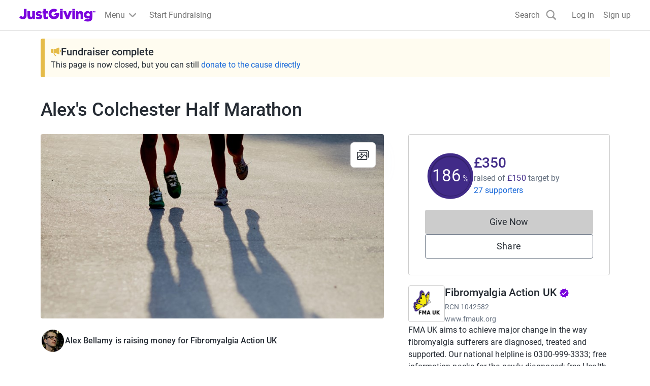

--- FILE ---
content_type: text/css
request_url: https://www.jg-cdn.com/assets/jg-pages-edge/_next/static/css/db2f8d85ea1cf775.css
body_size: 387
content:
.StartFundraisingBanner_bannerImage__ib4sw{position:relative;width:100%;background-color:var(--color-neutral-400);overflow:clip;margin-top:20px}.StartFundraisingBanner_content__WiTEZ{position:absolute;top:50%;left:50%;transform:translate(-50%,-50%);z-index:1;background-color:transparent}.StartFundraisingBanner_text__ZMymG{font-size:var(--font-size-01);line-height:var(--font-size-04);text-align:center}.StartFundraisingBanner_bannerDimensions__fI5UL{width:100%;height:auto}@media screen and (min-width:768px){.StartFundraisingBanner_bannerDimensions__fI5UL{height:revert-layer;object-fit:cover}}.ShowMoreInAModal_content__qX7PM{position:relative;overflow:hidden;margin-bottom:var(--size-spacing-04)}.ShowMoreInAModal_gradient__jBYD7{position:absolute;width:100%;height:18px;bottom:0;background:linear-gradient(180deg,#fefeff 14.58%,rgba(254,254,255,0));transform:rotate(-180deg)}.ShowMoreInAModal_readStoryButton__LwQsY{background:initial;border:none;text-decoration:none}
/*# sourceMappingURL=db2f8d85ea1cf775.css.map*/

--- FILE ---
content_type: text/javascript
request_url: https://www.jg-cdn.com/assets/jg-pages-edge/_next/static/chunks/7210-f0f832e438d2b6a2.js
body_size: 7568
content:
try{let e="undefined"!=typeof window?window:"undefined"!=typeof global?global:"undefined"!=typeof globalThis?globalThis:"undefined"!=typeof self?self:{},n=(new e.Error).stack;n&&(e._sentryDebugIds=e._sentryDebugIds||{},e._sentryDebugIds[n]="0b0782d9-d55c-46c9-ad8c-8e49a3fa9d7e",e._sentryDebugIdIdentifier="sentry-dbid-0b0782d9-d55c-46c9-ad8c-8e49a3fa9d7e")}catch(e){}{let e="undefined"!=typeof window?window:"undefined"!=typeof global?global:"undefined"!=typeof globalThis?globalThis:"undefined"!=typeof self?self:{};e._sentryModuleMetadata=e._sentryModuleMetadata||{},e._sentryModuleMetadata[new e.Error().stack]=Object.assign({},e._sentryModuleMetadata[new e.Error().stack],{"_sentryBundlerPluginAppKey:jg-pages-edge":!0})}(self.webpackChunk_N_E=self.webpackChunk_N_E||[]).push([[7210],{84970:function(e,n,t){"use strict";t.d(n,{lh:function(){return m}});var r,o=(r=function(e,n){return(r=Object.setPrototypeOf||({__proto__:[]})instanceof Array&&function(e,n){e.__proto__=n}||function(e,n){for(var t in n)n.hasOwnProperty(t)&&(e[t]=n[t])})(e,n)},function(e,n){function t(){this.constructor=e}r(e,n),e.prototype=null===n?Object.create(n):(t.prototype=n.prototype,new t)}),i=function(e){function n(){var n=null!==e&&e.apply(this,arguments)||this;return n.timeout=!0,n}return o(n,e),n}(Error),a=function(){return(a=Object.assign||function(e){for(var n,t=1,r=arguments.length;t<r;t++)for(var o in n=arguments[t])Object.prototype.hasOwnProperty.call(n,o)&&(e[o]=n[o]);return e}).apply(this,arguments)},u=function(e,n){var t,r,o,i,a={label:0,sent:function(){if(1&o[0])throw o[1];return o[1]},trys:[],ops:[]};return i={next:u(0),throw:u(1),return:u(2)},"function"==typeof Symbol&&(i[Symbol.iterator]=function(){return this}),i;function u(i){return function(u){return function(i){if(t)throw TypeError("Generator is already executing.");for(;a;)try{if(t=1,r&&(o=2&i[0]?r.return:i[0]?r.throw||((o=r.return)&&o.call(r),0):r.next)&&!(o=o.call(r,i[1])).done)return o;switch(r=0,o&&(i=[2&i[0],o.value]),i[0]){case 0:case 1:o=i;break;case 4:return a.label++,{value:i[1],done:!1};case 5:a.label++,r=i[1],i=[0];continue;case 7:i=a.ops.pop(),a.trys.pop();continue;default:if(!(o=(o=a.trys).length>0&&o[o.length-1])&&(6===i[0]||2===i[0])){a=0;continue}if(3===i[0]&&(!o||i[1]>o[0]&&i[1]<o[3])){a.label=i[1];break}if(6===i[0]&&a.label<o[1]){a.label=o[1],o=i;break}if(o&&a.label<o[2]){a.label=o[2],a.ops.push(i);break}o[2]&&a.ops.pop(),a.trys.pop();continue}i=n.call(e,a)}catch(e){i=[6,e],r=0}finally{t=o=0}if(5&i[0])throw i[1];return{value:i[0]?i[1]:void 0,done:!0}}([i,u])}}},s=function(e,n){var t,r,o,s,c=void 0===n?{}:n,f=c.timeoutInMs,l=c.headers,d=c.extraHeaders,p=c.method,g=c.body,h=c.credentials;return t=void 0,r=void 0,o=void 0,s=function(){var n,t,r;return u(this,function(o){var u;return(n={method:p||"GET",mode:"cors",headers:new Headers(a(a({},l||{Accept:"application/json","Content-Type":"application/json"}),d)),body:g,credentials:h||"include"},t=function(){return fetch(e,n)},r=void 0===f?4e3:f)?[2,(u={timeoutInMs:r},Promise.race([t(),new Promise(function(e,n){setTimeout(function(){n(new i("Request timeout after "+u.timeoutInMs+"ms"))},u.timeoutInMs)})]))]:[2,t()]})},new(o||(o=Promise))(function(e,n){function i(e){try{u(s.next(e))}catch(e){n(e)}}function a(e){try{u(s.throw(e))}catch(e){n(e)}}function u(n){var t;n.done?e(n.value):((t=n.value)instanceof o?t:new o(function(e){e(t)})).then(i,a)}u((s=s.apply(t,r||[])).next())})},c="undefined"!=typeof window&&window.atob&&window.atob.bind(window)||function(e){var n=String(e).replace(/=+$/,"");if(n.length%4==1)throw Error("'atob' failed: The string to be decoded is not correctly encoded.");for(var t,r=0,o=0,i=0,a="";t=n.charAt(i++);~t&&(o=r%4?64*o+t:t,r++%4)&&(a+=String.fromCharCode(255&o>>(-2*r&6))))t="ABCDEFGHIJKLMNOPQRSTUVWXYZabcdefghijklmnopqrstuvwxyz0123456789+/=".indexOf(t);return a},f=t(51396),l=t(10821),d=t.n(l),p=function(e){var n=new Date(0);return n.setUTCSeconds(e),n},g=function(e){var n=d()(e),t=n.aud,r=n.unique_name,o=n.family_name,i=n.given_name,a=n.sub,u=n.iat,s=n.nbf,c=n.exp,f=n.iss,l=n.permissions,g=n.picture,h=n.role,v=n.src,y=n.ver;return{audience:t,email:r,familyName:o,givenName:i,guid:a,issued:p(u),notBefore:p(s),expires:p(c),issuer:f,permissions:l,profilePictureUrl:g,role:h,source:v,version:y}},h="consumer",v="justgiving",y=function(e){var n=e.documentOrReq,t=e.authCookieName,r=e.activeGroupCookieName,o=e.refreshAccessTokenUrl,i=e.allowGuestLogin,a=null,u=null,l=function(e){return"cookie"in e},d=function(){if(l(n)){var e=n.cookie,r=f.parse(e)[t];return r}var e=n.cookies,r=e[t];return r},p=function(){var e=d();if(void 0!==e){var n=new URLSearchParams("?".concat(e));return{accessToken:n.get("access_token"),refreshToken:n.get("refresh_token"),issued:n.get(".issued"),expires:n.get(".expires")}}},y=function(){var e=(p()||{accessToken:void 0}).accessToken;if(void 0!==e)return g(e)},m=function(){return(p()||{refreshToken:void 0}).refreshToken},b=function(){return!!d()&&(i||!C())},w=function(){var e=(y()||{expires:void 0}).expires;return void 0===e||e<new Date(Date.now()+6e4)},k=function(e){if("undefined"==typeof window){var r=e.headers.get("set-cookie");if(r&&"cookies"in n){var o=f.parse(r),i=o[t];n.cookies[t]=i,a={name:t,value:i,options:{domain:".justgiving.com",expires:new Date(o.expires),secure:!0,encode:String}}}}},S=function(){if(l(n)){var e=n.cookie,t=f.parse(e)[r];return t}var e=n.cookies,t=e[r];return t},T=function(e){var n=S();if(n)try{var t=JSON.parse(c(n));if("object"==typeof t)return t[e]}catch(e){}},O=function(e){var n=x(e);if(n&&n.length){if(e===h||e===v)return n[0];var t=T(e);return n.find(function(e){return e.groupGuid===t})}},x=function(e){var n=y();if(n){var t=n.permissions;if(t)return"string"==typeof t&&(t=[t]),t.map(function(e){var n=e.split(",");return{groupGuid:n[0],groupType:n[1],groupTypeExternalId:n[2],roles:n[3].split("::")}}).filter(function(n){return n.groupType===e})}},E=function(e){return!!O(e)},C=function(){var e=y();return!!e&&"guest"===e.role};return{getAuthCookie:d,getAccessToken:y,getParsedAuthCookie:p,getRefreshToken:m,isUserLoggedIn:b,hasAccessTokenExpired:function(){var e=(y()||{expires:void 0}).expires;return void 0===e||e<new Date},isTokenAboutToExpire:w,setServerSideAuthCookie:k,getServerSideAuthCookie:function(){return a},refreshAccessTokenIfExpired:function(e){var r=void 0===e?{}:e,i=r.grantType,c=r.clientId;if(u)return u;if(!b()){var f=Error("User is not logged in");return f.status=401,Promise.reject(f)}if(!w())return Promise.resolve({status:200,message:"User already has valid access token"});var d={GrantType:void 0===i?"refresh_token":i,ClientId:void 0===c?"jg.web":c,RefreshToken:m()};if(!d.RefreshToken){var f=Error("No RefreshToken present in the auth cookie");return f.status=401,Promise.reject(f)}return(u=s(o,{method:"POST",credentials:"include",body:JSON.stringify(d)}).then(function(e){if(!e.ok)throw(404===e.status||422===e.status)&&(l(n)?n.cookie="".concat(t,"=; expires=Thu, 01 Jan 1970 00:00:01 GMT; path=/; domain=.justgiving.com;"):(n.cookies[t]=void 0,a={name:t,value:"",options:{domain:".justgiving.com",expires:new Date(0),secure:!0,encode:String}})),Error("refreshAccessToken response not ok: ".concat(e.status,", ").concat(e.statusText));return e})).then(function(e){k(e),u=null}).catch(function(){u=null}),u},getActivePermission:O,hasGroup:E,hasGroupRole:function(e,n){var t=O(e);return!!(t&&t.roles.indexOf(n)>-1)},containsGroup:function(e){var n=x(e);return!!(n&&n.length>0)},isCharity:function(){return E("charity")},isConsumer:function(){return E(h)},isGuest:C,isStaff:function(){return E(v)}}},m=function(e,n,t,r){return"documentOrReq"in e?y(e):(console.warn("DEPRECATED: The createAuth overload accepting four arguments has been deprecated. Please pass an options object as the first argument instead."),y({documentOrReq:e,authCookieName:n,activeGroupCookieName:t,refreshAccessTokenUrl:r}))}},51396:function(e,n){"use strict";n.parse=function(e,n){if("string"!=typeof e)throw TypeError("argument str must be a string");var t={},o=e.length;if(o<2)return t;var i=n&&n.decode||f,a=0,u=0,l=0;do{if(-1===(u=e.indexOf("=",a)))break;if(-1===(l=e.indexOf(";",a)))l=o;else if(u>l){a=e.lastIndexOf(";",u-1)+1;continue}var d=s(e,a,u),p=c(e,u,d),g=e.slice(d,p);if(!r.call(t,g)){var h=s(e,u+1,l),v=c(e,l,h);34===e.charCodeAt(h)&&34===e.charCodeAt(v-1)&&(h++,v--);var y=e.slice(h,v);t[g]=function(e,n){try{return n(e)}catch(n){return e}}(y,i)}a=l+1}while(a<o);return t},n.serialize=function(e,n,r){var s=r&&r.encode||encodeURIComponent;if("function"!=typeof s)throw TypeError("option encode is invalid");if(!o.test(e))throw TypeError("argument name is invalid");var c=s(n);if(!i.test(c))throw TypeError("argument val is invalid");var f=e+"="+c;if(!r)return f;if(null!=r.maxAge){var l=Math.floor(r.maxAge);if(!isFinite(l))throw TypeError("option maxAge is invalid");f+="; Max-Age="+l}if(r.domain){if(!a.test(r.domain))throw TypeError("option domain is invalid");f+="; Domain="+r.domain}if(r.path){if(!u.test(r.path))throw TypeError("option path is invalid");f+="; Path="+r.path}if(r.expires){var d=r.expires;if("[object Date]"!==t.call(d)||isNaN(d.valueOf()))throw TypeError("option expires is invalid");f+="; Expires="+d.toUTCString()}if(r.httpOnly&&(f+="; HttpOnly"),r.secure&&(f+="; Secure"),r.partitioned&&(f+="; Partitioned"),r.priority)switch("string"==typeof r.priority?r.priority.toLowerCase():r.priority){case"low":f+="; Priority=Low";break;case"medium":f+="; Priority=Medium";break;case"high":f+="; Priority=High";break;default:throw TypeError("option priority is invalid")}if(r.sameSite)switch("string"==typeof r.sameSite?r.sameSite.toLowerCase():r.sameSite){case!0:case"strict":f+="; SameSite=Strict";break;case"lax":f+="; SameSite=Lax";break;case"none":f+="; SameSite=None";break;default:throw TypeError("option sameSite is invalid")}return f};var t=Object.prototype.toString,r=Object.prototype.hasOwnProperty,o=/^[!#$%&'*+\-.^_`|~0-9A-Za-z]+$/,i=/^("?)[\u0021\u0023-\u002B\u002D-\u003A\u003C-\u005B\u005D-\u007E]*\1$/,a=/^([.]?[a-z0-9]([a-z0-9-]{0,61}[a-z0-9])?)([.][a-z0-9]([a-z0-9-]{0,61}[a-z0-9])?)*$/i,u=/^[\u0020-\u003A\u003D-\u007E]*$/;function s(e,n,t){do{var r=e.charCodeAt(n);if(32!==r&&9!==r)return n}while(++n<t);return t}function c(e,n,t){for(;n>t;){var r=e.charCodeAt(--n);if(32!==r&&9!==r)return n+1}return t}function f(e){return -1!==e.indexOf("%")?decodeURIComponent(e):e}},72517:function(e){function n(e){this.message=e}n.prototype=Error(),n.prototype.name="InvalidCharacterError",e.exports="undefined"!=typeof window&&window.atob&&window.atob.bind(window)||function(e){var t=String(e).replace(/=+$/,"");if(t.length%4==1)throw new n("'atob' failed: The string to be decoded is not correctly encoded.");for(var r,o,i=0,a=0,u="";o=t.charAt(a++);~o&&(r=i%4?64*r+o:o,i++%4)&&(u+=String.fromCharCode(255&r>>(-2*i&6))))o="ABCDEFGHIJKLMNOPQRSTUVWXYZabcdefghijklmnopqrstuvwxyz0123456789+/=".indexOf(o);return u}},62131:function(e,n,t){var r=t(72517);e.exports=function(e){var n,t=e.replace(/-/g,"+").replace(/_/g,"/");switch(t.length%4){case 0:break;case 2:t+="==";break;case 3:t+="=";break;default:throw"Illegal base64url string!"}try{return n=t,decodeURIComponent(r(n).replace(/(.)/g,function(e,n){var t=n.charCodeAt(0).toString(16).toUpperCase();return t.length<2&&(t="0"+t),"%"+t}))}catch(e){return r(t)}}},10821:function(e,n,t){"use strict";var r=t(62131);function o(e){this.message=e}o.prototype=Error(),o.prototype.name="InvalidTokenError",e.exports=function(e,n){if("string"!=typeof e)throw new o("Invalid token specified");var t=!0===(n=n||{}).header?0:1;try{return JSON.parse(r(e.split(".")[t]))}catch(e){throw new o("Invalid token specified: "+e.message)}},e.exports.InvalidTokenError=o},15586:function(e){e.exports={area:!0,base:!0,br:!0,col:!0,embed:!0,hr:!0,img:!0,input:!0,link:!0,meta:!0,param:!0,source:!0,track:!0,wbr:!0}},94685:function(e,n,t){"use strict";function r(e){if(Array.isArray(e))return e}t.d(n,{Z:function(){return r}})},67031:function(e,n,t){"use strict";function r(e,n){if(!(e instanceof n))throw TypeError("Cannot call a class as a function")}t.d(n,{Z:function(){return r}})},14647:function(e,n,t){"use strict";t.d(n,{Z:function(){return i}});var r=t(98926);function o(e,n){for(var t=0;t<n.length;t++){var o=n[t];o.enumerable=o.enumerable||!1,o.configurable=!0,"value"in o&&(o.writable=!0),Object.defineProperty(e,(0,r.Z)(o.key),o)}}function i(e,n,t){return n&&o(e.prototype,n),t&&o(e,t),Object.defineProperty(e,"prototype",{writable:!1}),e}},28578:function(e,n,t){"use strict";t.d(n,{Z:function(){return o}});var r=t(98926);function o(e,n,t){return(n=(0,r.Z)(n))in e?Object.defineProperty(e,n,{value:t,enumerable:!0,configurable:!0,writable:!0}):e[n]=t,e}},75938:function(e,n,t){"use strict";function r(){throw TypeError("Invalid attempt to destructure non-iterable instance.\nIn order to be iterable, non-array objects must have a [Symbol.iterator]() method.")}t.d(n,{Z:function(){return r}})},98926:function(e,n,t){"use strict";t.d(n,{Z:function(){return o}});var r=t(26390);function o(e){var n=function(e,n){if("object"!==(0,r.Z)(e)||null===e)return e;var t=e[Symbol.toPrimitive];if(void 0!==t){var o=t.call(e,n||"default");if("object"!==(0,r.Z)(o))return o;throw TypeError("@@toPrimitive must return a primitive value.")}return("string"===n?String:Number)(e)}(e,"string");return"symbol"===(0,r.Z)(n)?n:String(n)}},26390:function(e,n,t){"use strict";function r(e){return(r="function"==typeof Symbol&&"symbol"==typeof Symbol.iterator?function(e){return typeof e}:function(e){return e&&"function"==typeof Symbol&&e.constructor===Symbol&&e!==Symbol.prototype?"symbol":typeof e})(e)}t.d(n,{Z:function(){return r}})},54705:function(e,n,t){"use strict";function r(e,n){(null==n||n>e.length)&&(n=e.length);for(var t=0,r=Array(n);t<n;t++)r[t]=e[t];return r}function o(e,n){if(e){if("string"==typeof e)return r(e,n);var t=Object.prototype.toString.call(e).slice(8,-1);if("Object"===t&&e.constructor&&(t=e.constructor.name),"Map"===t||"Set"===t)return Array.from(e);if("Arguments"===t||/^(?:Ui|I)nt(?:8|16|32)(?:Clamped)?Array$/.test(t))return r(e,n)}}t.d(n,{Z:function(){return o}})},71101:function(e,n,t){"use strict";t.d(n,{OO:function(){return m},a3:function(){return j},$G:function(){return C}});var r,o=t(2265);function i(){if(console&&console.warn){for(var e,n=arguments.length,t=Array(n),r=0;r<n;r++)t[r]=arguments[r];"string"==typeof t[0]&&(t[0]="react-i18next:: ".concat(t[0])),(e=console).warn.apply(e,t)}}t(15586),Object.create(null);var a={};function u(){for(var e=arguments.length,n=Array(e),t=0;t<e;t++)n[t]=arguments[t];"string"==typeof n[0]&&a[n[0]]||("string"==typeof n[0]&&(a[n[0]]=new Date),i.apply(void 0,n))}var s=function(e,n){return function(){e.isInitialized?n():e.on("initialized",function t(){setTimeout(function(){e.off("initialized",t)},0),n()})}};function c(e,n,t){e.loadNamespaces(n,s(e,t))}function f(e,n,t,r){"string"==typeof t&&(t=[t]),t.forEach(function(n){0>e.options.ns.indexOf(n)&&e.options.ns.push(n)}),e.loadLanguages(n,s(e,r))}var l=t(28578),d=/&(?:amp|#38|lt|#60|gt|#62|apos|#39|quot|#34|nbsp|#160|copy|#169|reg|#174|hellip|#8230|#x2F|#47);/g,p={"&amp;":"&","&#38;":"&","&lt;":"<","&#60;":"<","&gt;":">","&#62;":">","&apos;":"'","&#39;":"'","&quot;":'"',"&#34;":'"',"&nbsp;":" ","&#160;":" ","&copy;":"\xa9","&#169;":"\xa9","&reg;":"\xae","&#174;":"\xae","&hellip;":"…","&#8230;":"…","&#x2F;":"/","&#47;":"/"},g=function(e){return p[e]},h={bindI18n:"languageChanged",bindI18nStore:"",transEmptyNodeValue:"",transSupportBasicHtmlNodes:!0,transWrapTextNodes:"",transKeepBasicHtmlNodesFor:["br","strong","i","p"],useSuspense:!0,unescape:function(e){return e.replace(d,g)}},v=t(67031),y=t(14647),m=(0,o.createContext)(),b=function(){function e(){(0,v.Z)(this,e),this.usedNamespaces={}}return(0,y.Z)(e,[{key:"addUsedNamespaces",value:function(e){var n=this;e.forEach(function(e){n.usedNamespaces[e]||(n.usedNamespaces[e]=!0)})}},{key:"getUsedNamespaces",value:function(){return Object.keys(this.usedNamespaces)}}]),e}(),w=t(94685),k=t(54705),S=t(75938),T=t(26390);function O(e,n){var t=Object.keys(e);if(Object.getOwnPropertySymbols){var r=Object.getOwnPropertySymbols(e);n&&(r=r.filter(function(n){return Object.getOwnPropertyDescriptor(e,n).enumerable})),t.push.apply(t,r)}return t}function x(e){for(var n=1;n<arguments.length;n++){var t=null!=arguments[n]?arguments[n]:{};n%2?O(Object(t),!0).forEach(function(n){(0,l.Z)(e,n,t[n])}):Object.getOwnPropertyDescriptors?Object.defineProperties(e,Object.getOwnPropertyDescriptors(t)):O(Object(t)).forEach(function(n){Object.defineProperty(e,n,Object.getOwnPropertyDescriptor(t,n))})}return e}var E=function(e,n){var t=(0,o.useRef)();return(0,o.useEffect)(function(){t.current=n?t.current:e},[e,n]),t.current};function C(e){var n,t=arguments.length>1&&void 0!==arguments[1]?arguments[1]:{},i=t.i18n,a=(0,o.useContext)(m)||{},s=a.i18n,l=a.defaultNS,d=i||s||r;if(d&&!d.reportNamespaces&&(d.reportNamespaces=new b),!d){u("You will need to pass in an i18next instance by using initReactI18next");var p=function(e,n){return"string"==typeof n?n:n&&"object"===(0,T.Z)(n)&&"string"==typeof n.defaultValue?n.defaultValue:Array.isArray(e)?e[e.length-1]:e},g=[p,{},!1];return g.t=p,g.i18n={},g.ready=!1,g}d.options.react&&void 0!==d.options.react.wait&&u("It seems you are still using the old wait option, you may migrate to the new useSuspense behaviour.");var v=x(x(x({},h),d.options.react),t),y=v.useSuspense,O=v.keyPrefix,C=e||l||d.options&&d.options.defaultNS;C="string"==typeof C?[C]:C||["translation"],d.reportNamespaces.addUsedNamespaces&&d.reportNamespaces.addUsedNamespaces(C);var j=(d.isInitialized||d.initializedStoreOnce)&&C.every(function(e){return function(e,n){var t=arguments.length>2&&void 0!==arguments[2]?arguments[2]:{};return n.languages&&n.languages.length?void 0!==n.options.ignoreJSONStructure?n.hasLoadedNamespace(e,{lng:t.lng,precheck:function(n,r){if(t.bindI18n&&t.bindI18n.indexOf("languageChanging")>-1&&n.services.backendConnector.backend&&n.isLanguageChangingTo&&!r(n.isLanguageChangingTo,e))return!1}}):function(e,n){var t=arguments.length>2&&void 0!==arguments[2]?arguments[2]:{},r=n.languages[0],o=!!n.options&&n.options.fallbackLng,i=n.languages[n.languages.length-1];if("cimode"===r.toLowerCase())return!0;var a=function(e,t){var r=n.services.backendConnector.state["".concat(e,"|").concat(t)];return -1===r||2===r};return(!(t.bindI18n&&t.bindI18n.indexOf("languageChanging")>-1)||!n.services.backendConnector.backend||!n.isLanguageChangingTo||!!a(n.isLanguageChangingTo,e))&&!!(n.hasResourceBundle(r,e)||!n.services.backendConnector.backend||n.options.resources&&!n.options.partialBundledLanguages||a(r,e)&&(!o||a(i,e)))}(e,n,t):(u("i18n.languages were undefined or empty",n.languages),!0)}(e,d,v)});function A(){return d.getFixedT(t.lng||null,"fallback"===v.nsMode?C:C[0],O)}var I=(n=(0,o.useState)(A),(0,w.Z)(n)||function(e,n){var t=null==e?null:"undefined"!=typeof Symbol&&e[Symbol.iterator]||e["@@iterator"];if(null!=t){var r,o,i,a,u=[],s=!0,c=!1;try{for(i=(t=t.call(e)).next;!(s=(r=i.call(t)).done)&&(u.push(r.value),2!==u.length);s=!0);}catch(e){c=!0,o=e}finally{try{if(!s&&null!=t.return&&(a=t.return(),Object(a)!==a))return}finally{if(c)throw o}}return u}}(n,2)||(0,k.Z)(n,2)||(0,S.Z)()),N=I[0],P=I[1],_=C.join();t.lng&&(_="".concat(t.lng).concat(_));var D=E(_),Z=(0,o.useRef)(!0);(0,o.useEffect)(function(){var e=v.bindI18n,n=v.bindI18nStore;function r(){Z.current&&P(A)}return Z.current=!0,j||y||(t.lng?f(d,t.lng,C,function(){Z.current&&P(A)}):c(d,C,function(){Z.current&&P(A)})),j&&D&&D!==_&&Z.current&&P(A),e&&d&&d.on(e,r),n&&d&&d.store.on(n,r),function(){Z.current=!1,e&&d&&e.split(" ").forEach(function(e){return d.off(e,r)}),n&&d&&n.split(" ").forEach(function(e){return d.store.off(e,r)})}},[d,_]);var M=(0,o.useRef)(!0);(0,o.useEffect)(function(){Z.current&&!M.current&&P(A),M.current=!1},[d,O]);var R=[N,d,j];if(R.t=N,R.i18n=d,R.ready=j,j||!j&&!y)return R;throw new Promise(function(e){t.lng?f(d,t.lng,C,function(){return e()}):c(d,C,function(){return e()})})}function j(e){var n=e.i18n,t=e.defaultNS,r=e.children,i=(0,o.useMemo)(function(){return{i18n:n,defaultNS:t}},[n,t]);return(0,o.createElement)(m.Provider,{value:i},r)}}}]);
//# sourceMappingURL=7210-f0f832e438d2b6a2.js.map

--- FILE ---
content_type: text/javascript
request_url: https://www.jg-cdn.com/assets/jg-pages-edge/_next/static/chunks/942.07e6232cb2bb93d5.js
body_size: 751
content:
try{let e="undefined"!=typeof window?window:"undefined"!=typeof global?global:"undefined"!=typeof globalThis?globalThis:"undefined"!=typeof self?self:{},d=(new e.Error).stack;d&&(e._sentryDebugIds=e._sentryDebugIds||{},e._sentryDebugIds[d]="ea5c1cec-c05f-4e6b-9e40-558d6dc92dc6",e._sentryDebugIdIdentifier="sentry-dbid-ea5c1cec-c05f-4e6b-9e40-558d6dc92dc6")}catch(e){}{let e="undefined"!=typeof window?window:"undefined"!=typeof global?global:"undefined"!=typeof globalThis?globalThis:"undefined"!=typeof self?self:{};e._sentryModuleMetadata=e._sentryModuleMetadata||{},e._sentryModuleMetadata[new e.Error().stack]=Object.assign({},e._sentryModuleMetadata[new e.Error().stack],{"_sentryBundlerPluginAppKey:jg-pages-edge":!0})}"use strict";(self.webpackChunk_N_E=self.webpackChunk_N_E||[]).push([[942],{20942:function(e){e.exports=JSON.parse('{"fundraisers_one":"fundraiser","fundraisers_other":"fundraisers","id":"ID"}')}}]);